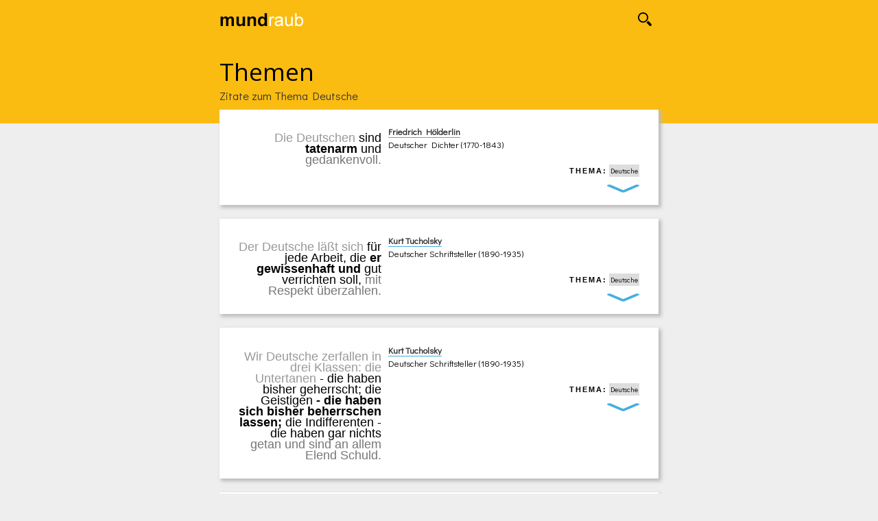

--- FILE ---
content_type: text/html; charset=UTF-8
request_url: http://www.mundraub.de/index.php?page=themen&selected=88
body_size: 2854
content:







    

<!DOCTYPE HTML PUBLIC "-//W3C//DTD HTML 4.0 Transitional//EN">
<html>

    <head>
        <meta http-equiv="content-type" content="text/html;charset=iso-8859-1">
        <title>Deutsche | mundraub.de</title>
        <link rel="stylesheet" href="layout/style.css">
        <link rel="alternate" type="application/rss+xml" title="RSS-Feed" href="rss.xml">
        <meta name="keywords" content="zitatsammlung zitate zitatensammlung sprache redewendungen sprichw&ouml;rter weisheiten">
        <meta name="description" content="Zitatsammlung">
        <meta name="robots" content="index,follow">
        <meta name="language" content="deutsch"> 
        <meta name="revisit-after" content="7 days">
        <link rel="SHORTCUT ICON" href="favicon.ico">

        <script type="text/javascript">/* When the user clicks on the button, toggle between hiding and showing the dropdown content */
            function myFunction() {
            
                        var obj = document.getElementById("menu-layer");
                        obj.style.display = obj.style.display == 'block' ? 'none' : 'block';	
            }
            function displayoptions(zitatID) {
            optionsID = "options" + zitatID;
                        var obj = document.getElementById(optionsID);
                        obj.style.display = obj.style.display == 'block' ? 'none' : 'block';	
            }
        </script>

    </head>
  
    <body>

        <div class="navigation-section">

            
    
<div class="navigation-content">

    <div class="navigation-logo"><a href="index.php" class="nolink"><img src="http://mundraub.de/media/bg_new.png"></a></div>
    <div class="navigation-bar"><img onclick="myFunction()" src="http://mundraub.de/media/icon_suche.png"></div>
</div>
</div>

<div id="menu-layer" class="navigation-layer"><p></p>
<div class="layer-content">

    <p class="allcols ">
        <form id="layer-searchbox">
        <input type="text" name="query" size="18">
        <button type="submit" id="searchboxbutton">los!</button>
        </form>
    </p>
    <div class="threecols">

        <div class="col nobreak clearfix">
            <p class="form-index">Autorenindex</p>
            <p class="index">
            <a href="index.php?page=autoren&amp;choice=a">a</a>
            <a href="index.php?page=autoren&amp;choice=b">b</a>
            <a href="index.php?page=autoren&amp;choice=c">c</a>
            <a href="index.php?page=autoren&amp;choice=d">d</a>
            <a href="index.php?page=autoren&amp;choice=e">e</a>
            <a href="index.php?page=autoren&amp;choice=f">f</a>
            <a href="index.php?page=autoren&amp;choice=g">g</a>
            <a href="index.php?page=autoren&amp;choice=h">h</a>
            <a href="index.php?page=autoren&amp;choice=i">i</a>
            <a href="index.php?page=autoren&amp;choice=j">j</a>
            <a href="index.php?page=autoren&amp;choice=k">k</a>
            <a href="index.php?page=autoren&amp;choice=l">l</a>
            <a href="index.php?page=autoren&amp;choice=m">m</a>
            <a href="index.php?page=autoren&amp;choice=n">n</a>
            <a href="index.php?page=autoren&amp;choice=o">o</a>
            <a href="index.php?page=autoren&amp;choice=p">p</a>
            <a href="index.php?page=autoren&amp;choice=q">q</a>
            <a href="index.php?page=autoren&amp;choice=r">r</a>
            <a href="index.php?page=autoren&amp;choice=s">s</a>
            <a href="index.php?page=autoren&amp;choice=t">t</a>
            <a href="index.php?page=autoren&amp;choice=u">u</a>
            <a href="index.php?page=autoren&amp;choice=v">v</a>
            <a href="index.php?page=autoren&amp;choice=w">w</a>
            <a href="index.php?page=autoren&amp;choice=x">x</a>
            <a href="index.php?page=autoren&amp;choice=y">y</a>
            <a href="index.php?page=autoren&amp;choice=z">z</a>
            <br><br></p>	
        </div> 

        <div class="col nobreak clearfix">
            <p class="form-index">Themenindex</p>
            <p class="index">
            <a href="index.php?page=themen&amp;choice=a">a</a> 
            <a href="index.php?page=themen&amp;choice=b">b</a> 
            <a href="index.php?page=themen&amp;choice=c">c</a> 
            <a href="index.php?page=themen&amp;choice=d">d</a> 
            <a href="index.php?page=themen&amp;choice=e">e</a> 
            <a href="index.php?page=themen&amp;choice=f">f</a> 
            <a href="index.php?page=themen&amp;choice=g">g</a> 
            <a href="index.php?page=themen&amp;choice=h">h</a> 
            <a href="index.php?page=themen&amp;choice=i">i</a>  
            <a href="index.php?page=themen&amp;choice=j">j</a> 
            <a href="index.php?page=themen&amp;choice=k">k</a> 
            <a href="index.php?page=themen&amp;choice=l">l</a> 
            <a href="index.php?page=themen&amp;choice=m">m</a> 
            <a href="index.php?page=themen&amp;choice=n">n</a> 
            <a href="index.php?page=themen&amp;choice=o">o</a> 
            <a href="index.php?page=themen&amp;choice=p">p</a> 
            <a href="index.php?page=themen&amp;choice=q">q</a> 
            <a href="index.php?page=themen&amp;choice=r">r</a> 
            <a href="index.php?page=themen&amp;choice=s">s</a> 
            <a href="index.php?page=themen&amp;choice=t">t</a> 
            <a href="index.php?page=themen&amp;choice=u">u</a> 
            <a href="index.php?page=themen&amp;choice=v">v</a> 
            <a href="index.php?page=themen&amp;choice=w">w</a> 
            <a href="index.php?page=themen&amp;choice=x">x</a> 
            <a href="index.php?page=themen&amp;choice=y">y</a> 
            <a href="index.php?page=themen&amp;choice=z">z</a> 
            </p> 
        </div>

        <div class="col nobreak clearfix">
            <p class="form-index">Navigation</p>
            <p><a href="index.php?">Home</a></p>
            <p><a href="index.php?page=autoren">Autoren</a></p>
            <p><a href="index.php?page=themen">Themen</a></p>
        </div>

    </div> 
</div> 
        </div>

        <div class="main-section">
    
            <div class="header-section">  
                <div class="header-content">  

                    
       <h1>Themen</h1>
       <p>Zitate zum Thema Deutsche</p>
                </div>
            </div>
        
            <div class="content-section">
            
                

    <div class="fullsize-card">
        <h2></h2>
    
        <div class="quote-wrapper clearfix">
            <div class="quote">
            <p><span style="color: #999999;"> Die Deutschen</span> sind<b> tatenarm</b> und<span style="color: #777777;"> gedankenvoll.</span></p>   
            </div>
            <div class="quote-credentials">
                <p><b><a href="index.php?page=autoren&amp;selected=320">Friedrich Hölderlin</a></b><br>Deutscher Dichter (1770-1843)</p><br>
                <p class="quote-topics">
                <span class="form-index">Thema:</span>
        	<a href="index.php?page=themen&amp;selected=88">Deutsche</a> <br><img src="http://www.mundraub.de/media/icon_expand_down_blue.png" class="quote-toggle" onclick="displayoptions(1070)" ></p> 
                <div id="options1070" class="quote-options">
                    
    <p>
    DIESES ZITAT können Sie: <br>
    <a href="index.php?page=detail&amp;choice=1070#kommentare">Kommentieren (0)</a><br>
    <a href="index.php?page=detail&amp;choice=1070#share">Teilen mit .....</a><br>
    <a href="index.php?page=detail&amp;choice=1070#translate">Übersetzen mit Google Translate</a><br></p>   
    <div class="quoteoptions" style="text-align:left"></p></div>
                </div> 
            </div>
        </div>
    </div>

    <div class="fullsize-card">
        <h2></h2>
    
        <div class="quote-wrapper clearfix">
            <div class="quote">
            <p><span style="color: #999999;"> Der Deutsche läßt sich</span> für jede Arbeit, die<b> er gewissenhaft und</b> gut verrichten soll,<span style="color: #777777;"> mit Respekt überzahlen.</span></p>   
            </div>
            <div class="quote-credentials">
                <p><b><a href="index.php?page=autoren&amp;selected=121">Kurt Tucholsky</a></b><br>Deutscher Schriftsteller (1890-1935)</p><br>
                <p class="quote-topics">
                <span class="form-index">Thema:</span>
        	<a href="index.php?page=themen&amp;selected=88">Deutsche</a> <br><img src="http://www.mundraub.de/media/icon_expand_down_blue.png" class="quote-toggle" onclick="displayoptions(671)" ></p> 
                <div id="options671" class="quote-options">
                    
    <p>
    DIESES ZITAT können Sie: <br>
    <a href="index.php?page=detail&amp;choice=671#kommentare">Kommentieren (0)</a><br>
    <a href="index.php?page=detail&amp;choice=671#share">Teilen mit .....</a><br>
    <a href="index.php?page=detail&amp;choice=671#translate">Übersetzen mit Google Translate</a><br></p>   
    <div class="quoteoptions" style="text-align:left"></p></div>
                </div> 
            </div>
        </div>
    </div>

    <div class="fullsize-card">
        <h2></h2>
    
        <div class="quote-wrapper clearfix">
            <div class="quote">
            <p><span style="color: #999999;"> Wir Deutsche zerfallen in drei Klassen: die Untertanen</span> - die haben bisher geherrscht; die Geistigen<b> - die haben sich bisher beherrschen lassen;</b> die Indifferenten - die haben gar nichts<span style="color: #777777;"> getan und sind an allem Elend Schuld.</span></p>   
            </div>
            <div class="quote-credentials">
                <p><b><a href="index.php?page=autoren&amp;selected=121">Kurt Tucholsky</a></b><br>Deutscher Schriftsteller (1890-1935)</p><br>
                <p class="quote-topics">
                <span class="form-index">Thema:</span>
        	<a href="index.php?page=themen&amp;selected=88">Deutsche</a> <br><img src="http://www.mundraub.de/media/icon_expand_down_blue.png" class="quote-toggle" onclick="displayoptions(672)" ></p> 
                <div id="options672" class="quote-options">
                    
    <p>
    DIESES ZITAT können Sie: <br>
    <a href="index.php?page=detail&amp;choice=672#kommentare">Kommentieren (0)</a><br>
    <a href="index.php?page=detail&amp;choice=672#share">Teilen mit .....</a><br>
    <a href="index.php?page=detail&amp;choice=672#translate">Übersetzen mit Google Translate</a><br></p>   
    <div class="quoteoptions" style="text-align:left"></p></div>
                </div> 
            </div>
        </div>
    </div>

    <div class="fullsize-card">
        <h2></h2>
    
        <div class="quote-wrapper clearfix">
            <div class="quote">
            <p><span style="color: #999999;"> Ein eigentümlicher Fehler der</span> Deutschen ist, daß sie,<b> was vor ihren</b> Füßen liegt, in<span style="color: #777777;"> den Wolken suchen.</span></p>   
            </div>
            <div class="quote-credentials">
                <p><b><a href="index.php?page=autoren&amp;selected=39">Arthur Schopenhauer</a></b><br>Deutscher Philosoph (1788-1860)</p><br>
                <p class="quote-topics">
                <span class="form-index">Thema:</span>
        	<a href="index.php?page=themen&amp;selected=88">Deutsche</a> <br><img src="http://www.mundraub.de/media/icon_expand_down_blue.png" class="quote-toggle" onclick="displayoptions(753)" ></p> 
                <div id="options753" class="quote-options">
                    
    <p>
    DIESES ZITAT können Sie: <br>
    <a href="index.php?page=detail&amp;choice=753#kommentare">Kommentieren (0)</a><br>
    <a href="index.php?page=detail&amp;choice=753#share">Teilen mit .....</a><br>
    <a href="index.php?page=detail&amp;choice=753#translate">Übersetzen mit Google Translate</a><br></p>   
    <div class="quoteoptions" style="text-align:left"></p></div>
                </div> 
            </div>
        </div>
    </div>

    <div class="fullsize-card">
        <h2>Zufallszitat</h2>
    
        <div class="quote-wrapper clearfix">
            <div class="quote">
            <p><span style="color: #999999;"> Die Religion, die</span> sich vor der<b> Wissenschaft fürchtet, entehrt</b> Gott und<span style="color: #777777;"> begeht Selbstmord.</span></p>   
            </div>
            <div class="quote-credentials">
                <p><b><a href="index.php?page=autoren&amp;selected=190">Ralph Waldo Emerson</a></b><br>Amerikanischer Philosoph und Dichter (1803-1882)</p><br>
                <p class="quote-topics">
                <span class="form-index">Thema:</span>
        	<a href="index.php?page=themen&amp;selected=210">Religion</a> <br><img src="http://www.mundraub.de/media/icon_expand_down_blue.png" class="quote-toggle" onclick="displayoptions(226)" ></p> 
                <div id="options226" class="quote-options">
                    
    <p>
    DIESES ZITAT können Sie: <br>
    <a href="index.php?page=detail&amp;choice=226#kommentare">Kommentieren (0)</a><br>
    <a href="index.php?page=detail&amp;choice=226#share">Teilen mit .....</a><br>
    <a href="index.php?page=detail&amp;choice=226#translate">Übersetzen mit Google Translate</a><br></p>   
    <div class="quoteoptions" style="text-align:left"></p></div>
                </div> 
            </div>
        </div>
    </div>            </div>
        </div>

        <div class="footer-section">

            

<div class="footer-content">
        
    <p><a href="test">Impressum</a> | Datenschutzerklärung | Nutzungsbedingungen | Kontakt</p>

    <p><br><br><b>Session-ID:</b> 958cb9d81e9bc2e0c87ebc00cf3bfa57<br>
    <b>User:</b> visitor<br></p>

    </div>                
        </div>
    </div>

</body>
 

</html>
    


--- FILE ---
content_type: text/css
request_url: http://www.mundraub.de/layout/style.css
body_size: 7572
content:
/* ============= Schriften (später selbst hosten) ============= */

@import url('https://fonts.googleapis.com/css?family=Didact+Gothic');
@import url('https://fonts.googleapis.com/css?family=Open+Sans:400,700');
@import url('https://fonts.googleapis.com/css?family=Permanent+Marker');


/* ============= Volle Kontrolle! ============= */
		
html, body, h1, h2, h3, h4, h5, div, span, p, img, ul, ol, li, textarea, button {
	font-family:  Arial, sans-serif;
	border:0px;
	-webkit-box-sizing:border-box;
	-moz-box-sizing: border-box;
	-ms-box-sizing: border-box;
	box-sizing: border-box;
	padding: 0;
	margin: 0;
	}
body, html { 
	width: 100%;
	height: 100%;
	font: 1em sans-serif;
	background:#eeeeee;
	}


/* ============= LAYOUT ============= */
/* ================================== */

.navigation-section {
  	overflow: hidden;
	background:#fbbc11;
	position: fixed;
  	top: 0;
  	width: 100%;
    	height: 50px;
    	z-index: 9;
    	}
	.navigation-content {
	  	overflow: hidden;
		background:#fbbc11;
	    	margin-left: auto;
	    	margin-right: auto;   	
		width: 80%;
	    	max-width: 640px;
	    	height: 50px;
	   	min-width: 250px;
	 	}
		.navigation-logo {
			float:left;
		}.navigation-bar {
		  	padding-right: 10px;
			right: 0px;
		  	padding-top: 18px;
			text-align: right;
			}
.navigation-layer {
  	overflow: hidden;
	background:#eeeeee;
	position: fixed;
  	top: 50px;
  	width: 100%;
    	min-height: 350px;
   	-webkit-box-shadow: 3px 3px 5px 1px rgba(189,189,189,1);
	-moz-box-shadow: 3px 3px 5px 1px rgba(189,189,189,1);
	box-shadow: 3px 3px 5px 1px rgba(189,189,189,1);
	display: none;
    	}
	.layer-content {
		width: 80%;
	    	margin-left: auto;
	    	margin-right: auto;   	
	    	max-width: 640px;
	   	min-width: 250px;
	    	}

/* === main-section === */

.main-section {
	background:#eeeeee;
  	overflow: auto;
	}

	.header-section {
		height: 180px; 
		background:#fbbc11;
		}
		.header-content {
			background:#fbbc11;
		    	width: 80%;
		  	min-width: 250px;
		    	max-width: 640px;
		    	margin-left: auto;
		    	margin-right: auto;  
		    	overflow: auto;
			}

	.content-section {
		background:#eeeeee;
	    	width: 80%;
	    	max-width: 640px;
	    	margin-left: auto;
	    	margin-right: auto;
	    	margin-top: -20px; 
		}

	.footer-section {
		clear: both;
	  	height: 200px;
	  	padding: 16px;
	  	margin-top: 30px;
	  	background:#dddddd;
	    	}
		.footer-content {
		    	width: 80%;
		    	max-width: 700px;
		    	margin-left: auto;
		    	margin-right: auto;  
		    	overflow: auto;
			min-width: 250px;
			}

/* ============= DEFAULTS ============= */
/* ==================================== */

a {
	color: #333333;                                 
  	text-decoration: none;
	border-bottom: 1px solid  #46aedd;
	}
	a:hover {
	  	text-decoration: none;
		border-bottom: 1px dotted  #46aedd;
		}

p {
 	font-size: 1em;
   	line-height: 1.5em;
	color: #333333;  
 	font-family: 'Didact Gothic';     
	}

h1 {
  	font-family: 'Open Sans';
    	font-size: 2.2em;
  	font-weight: normal;
	padding-top: 80px;	
	}

h2 {
 	text-transform:uppercase;
 	font-size: 0.9em;
 	padding-bottom: 0.5em;
	font-family: Arial,sans-serif;
	}   


/* === forms === */

.form-index {
 	text-transform:uppercase;
	font-weight: bold;
	font-size: 11px;
	letter-spacing: 2px;
	color: #000000;
	}

button {	
	border: 1px solid #46aedd;
	background-color: #46aedd;
 	font-size: 0.8em;
	color: white;
	padding: 5px;
 	min-width: 60px;
 	font-family: 'Didact Gothic'; 
	}
	button:hover {
		background-color: white;
		font-weight:bold;
	  	color: #46aedd;
		}

textarea, input, select {
	border: 1px solid #46aedd;
	background-color: white;
 	font-family: 'Didact Gothic';   
 	width: 80%;  
	}


/* ============= CUSTOMS ============= */
/* =================================== */

.left { text-align: left; }
.right { text-align: right; }
.block { display: block; }

.twocols { column-count: 2; }
.threecols { column-count: 3; }
.col { margin-bottom: 15px; }
.allcols { column-span: all;}
.nobreak {
	-webkit-column-break-inside: avoid; /* Chrome, Safari, Opera */
	page-break-inside: avoid; /* Firefox */
	break-inside: avoid; /* IE 10+ */
	}

.nolink {
  	text-decoration: none;
	border-bottom: none;
	}
	.nolink:hover {
		  	text-decoration: none;
			border-bottom: none;
			}

.clearfix:after {
	content: "";
	display: table;
	clear: both;
	}

/* === navi-layer === */

.layer-content .layerhead {
 	font-size: 1.2em;
	font-weight:bold;
 	font-family: 'Didact Gothic';     
	}
.layer-content .index a {
 	border:1px solid #eeeeee;	
	}
#layer-searchbox {
	margin-top: 15px;
	margin-bottom: 15px;
  }


/* === fullsize-card === */

.fullsize-card {
  	padding: 16px;
  	background:#ffffff;
  	min-width: 250px;
    	margin-bottom: 20px;
	-webkit-box-shadow: 3px 3px 5px 1px rgba(189,189,189,1);
	-moz-box-shadow: 3px 3px 5px 1px rgba(189,189,189,1);
	box-shadow: 3px 3px 5px 1px rgba(189,189,189,1);
	}
.err_msg {
	background-color: lightyellow;	
	}
.card-button{
	margin-top: 15px;
	min-width: 100px;
	}

/* === index === */

.index a {
	padding: 3px;
	display: block;
	width:20px;
	height: 20px;
	float: left;
	border: 1px solid #ffffff;
	background-color: #dddddd;
	text-align: center;
	vertical-align: middle;
	}
.index a:hover {
	border: 1px solid #46aedd;
	background-color: #46aedd;
	text-align: center;
	vertical-align: middle;
	}


/* === quotes === */

.quote-wrapper {
	}

.quote {
	margin: 10px; 
	width: 210px;  
	background-color: white;
	text-align: right;
  	float: left;
	}
	.quote p {
		font-family: Arial,Helvetica,Georgia,sans-serif; 
		font-size: 18px; 
		line-height: 16px; 
		color: black;                                   
		display:block;
	  	}

.quote-credentials {
	width: 100%;  
  	padding-left: 230px;
  	padding-right: 10px;
  	min-width: 210px;
  	}
	.quote-credentials p {
		font-size: 0.8em; 
		color: black;
		}

.quote-topics  {
	text-align: right;
	}
	.quote-topics a {
		border: 1px solid #dddddd;
	  	background-color: #dddddd;
		padding: 1px;
	  	margin-right: 2px;
		font-size: 0.8em; 
		color: black;
	 	font-family: 'Didact Gothic';   
	  	}
		.quote-topics a:hover {
		  	border: 1px solid #46aedd;
			background-color: #46aedd;
			}

.quote-toggle {
  	width: 51px;
  	height: 16px;
  	padding: 2px;
  	margin-top: 8px;
  	vertical-align: text-top; 
  	}
	.quote-toggle:hover {
	  	opacity:0.8;
		}

.quote-options  {
    	display: none;
	}


/* === footer === */

.footer-content p {
	text-align: center;
	font-size:0.9em;
	}
.footer-content a {
	color: #555555;
	border: none;
	}
	.footer-content a:hover{
		color: #46aedd;
		}


/* ============= MEDIA ============= */
/* ================================= */

/* === 800px=== */

@media only screen and (max-width: 800px) { 
		.header-content h1 {
		font-size: 24px;
		}  
	}

/* === 600px=== */

@media only screen and (max-width: 600px) { 
	.header-content h1 {
		padding-top: 80px;	
		font-size: 24px;
		} 
	.quote-toggle {
	 	} 
	.quote-topics a{
		display:inline;
	 	} 
	.threecols {
		}
	}  
   
/* === 480px=== */
   
@media only screen and (max-width: 480px) { 
  
	.header-content h1 {
		padding-top: 80px;	
		font-size: 24px;
		}
	.quote {
		float: none;	
		}
	.quote-credentials {
		float: none;	
		width: 100%;  
		padding-left: 10px;
		padding-right: 0px;
		}
	.content-section  {
		width: 100%;  
		}
	.navigation-section {
		width: 100%;  
		}  
	.navigation-content {
		width: 95%;  
		}  
	.header-content {
		width: 95%;  
		}  
	.layer-content {
		width: 95%;  
		}  
	.threecols {
		column-count: 1;
		}
 	}    
  
    
